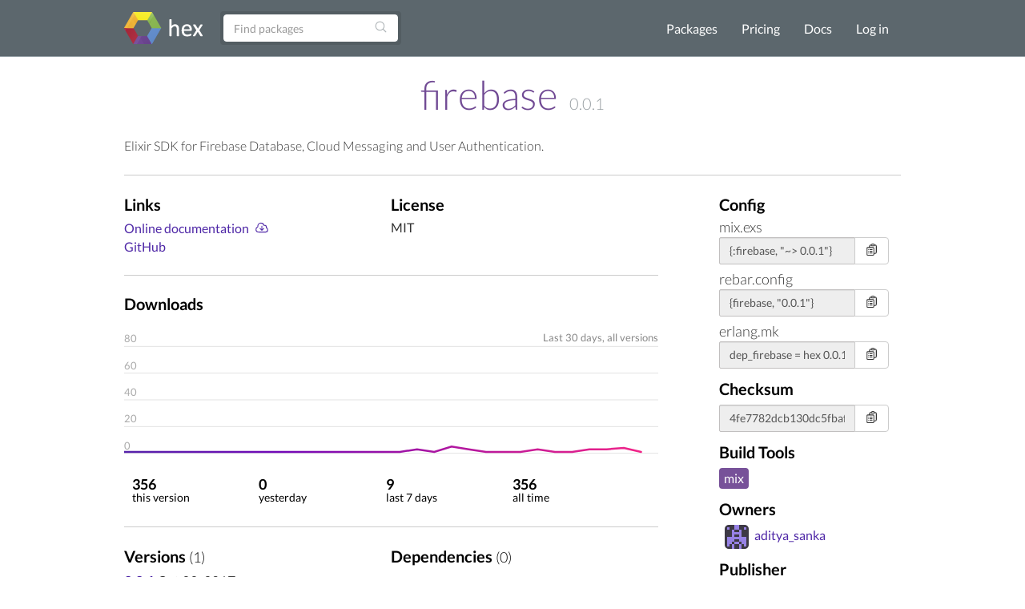

--- FILE ---
content_type: text/html; charset=utf-8
request_url: https://hex.pm/packages/firebase
body_size: 4917
content:
<!DOCTYPE html>
<html lang="en" prefix="og: http://ogp.me/ns#">
  <head>
    <meta charset="utf-8">
    <meta http-equiv="X-UA-Compatible" content="IE=edge">
    <meta name="viewport" content="width=device-width, initial-scale=1">
    <meta name="description" content="Elixir SDK for Firebase Database, Cloud Messaging and User Authentication.">
    <meta name="sogou_site_verification" content="GrtyJPARqi"/>

    <title>firebase | Hex</title>
<meta content="firebase" property="og:title"><meta content="website" property="og:type"><meta content="/packages/firebase" property="og:url"><meta content="https://hex.pm/images/favicon-160-93fa091b05b3e260e24e08789344d5ea.png?vsn=d" property="og:image"><meta content="160" property="og:image:width"><meta content="160" property="og:image:height"><meta content="Elixir SDK for Firebase Database, Cloud Messaging and User Authentication." property="og:description"><meta content="Hex" property="og:site_name">
<link href="/packages/firebase" rel="canonical">
<meta content="HAMFF0cCdUhbEiE4CAMIHyV4EzQDBBwlt22S1E617exHfBbZpNxqsven" name="csrf-token">
    <link rel="search" type="application/opensearchdescription+xml" title="Hex" href="/hexsearch.xml">
    <link rel="stylesheet" href="/assets/app-f460834f9778e719db78de111829fda7.css?vsn=d">
    <link rel="alternate" type="application/rss+xml" title="RSS - Blog" href="/feeds/blog.xml">

    <script async defer src="https://s.hex.pm/js/script.js"></script>
    <script>window.plausible=window.plausible||function(){(plausible.q=plausible.q||[]).push(arguments)},plausible.init=plausible.init||function(i){plausible.o=i||{}};plausible.init({endpoint:"https://s.hex.pm/api/event",captureOnLocalhost:true})</script>

  </head>
  <body>
    <!--[if lt IE 10]>
      <p class="browserupgrade">You are using an <strong>outdated</strong> browser. Please <a href="http://browsehappy.com/">upgrade your browser</a> to improve your experience.</p>
    <![endif]-->

    <section class="content-wrapper">

    <nav class="navbar navbar-default">
      <div class="container">
        <div class="navbar-header">
          <button type="button" class="navbar-toggle collapsed" data-toggle="collapse" data-target="#navbar" aria-expanded="false" aria-controls="navbar">
            <span class="sr-only">Toggle navigation</span>
            <span class="icon-bar"></span>
            <span class="icon-bar"></span>
            <span class="icon-bar"></span>
          </button>
          <a class="navbar-brand" href="/">
            <img src="/images/hex-a56f59a0c6bb92a0e2850ccd555f7525.png?vsn=d" srcset="/images/hex-a56f59a0c6bb92a0e2850ccd555f7525.png?vsn=d 1x, /images/hex@2-844f591d7bbac6a50d895110a643c670.png?vsn=d 2x, /images/hex@3-b88c46c5ec4e807f1daef99e4dd1f231.png?vsn=d 3x" alt="hex logo">
          </a>
        </div>
        <div id="navbar" class="navbar-collapse collapse">

          <form class="navbar-form pull-left-non-mobile" role="search" action="/packages">
             <div class="input-group">
                <input placeholder="Find packages" name="search" type="text" class="form-control" value="">
                <input type="hidden" name="sort" value="recent_downloads">

                <div class="input-group-btn">
                  <button type="submit" class="btn btn-search" tabindex="1">
<svg aria-hidden="true" class="heroicon heroicon-magnifying-glass" fill="none" height="17" title="magnifying-glass" version="1.1" viewBox="0 0 24 24" width="17"><g title="magnifying-glass"><path d="M21 21L15.8033 15.8033M15.8033 15.8033C17.1605 14.4461 18 12.5711 18 10.5C18 6.35786 14.6421 3 10.5 3C6.35786 3 3 6.35786 3 10.5C3 14.6421 6.35786 18 10.5 18C12.5711 18 14.4461 17.1605 15.8033 15.8033Z" stroke="currentColor" stroke-linecap="round" stroke-linejoin="round" stroke-width="1.5" /></g></svg>
                  </button>
                </div>
             </div>
          </form>

          <ul class="nav navbar-nav navbar-right">
            <li><a href="/packages">Packages</a></li>
            <li><a href="/pricing">Pricing</a></li>
            <li><a href="/docs">Docs</a></li>

              <li><a href="/login">Log in</a></li>

          </ul>
        </div><!--/.nav-collapse -->
      </div>
    </nav>

<div class="container flash">








</div>


    <div class="container package-view">


<h2 class="package-title">
  <a href="/packages/firebase">firebase</a>


      <span class="version">0.0.1</span>


</h2>


  <div class="description with-divider">
<p>Elixir SDK for Firebase Database, Cloud Messaging and User Authentication.</p>

  </div>

<div class="col-md-9 no-padding">

    <div class="col-md-11 with-divider no-padding">
      <div class="col-md-6 no-padding">

          <h3>Links</h3>
          <ul class="links">

              <li><a href="https://hexdocs.pm/firebase/">Online documentation</a> <a href="https://repo.hex.pm/docs/firebase-0.0.1.tar.gz" title="Download"><svg aria-hidden="true" class="heroicon heroicon-cloud-arrow-down" fill="none" height="18" title="cloud-arrow-down" version="1.1" viewBox="0 0 24 24" width="18"><g title="cloud-arrow-down"><path d="M12 9.75V16.5M12 16.5L9 13.5M12 16.5L15 13.5M6.75 19.5C4.26472 19.5 2.25 17.4853 2.25 15C2.25 13.0071 3.54555 11.3167 5.3404 10.7252C5.28105 10.4092 5.25 10.0832 5.25 9.75C5.25 6.85051 7.60051 4.5 10.5 4.5C12.9312 4.5 14.9765 6.1526 15.5737 8.39575C15.8654 8.30113 16.1767 8.25 16.5 8.25C18.1569 8.25 19.5 9.59315 19.5 11.25C19.5 11.5981 19.4407 11.9324 19.3316 12.2433C20.7453 12.7805 21.75 14.1479 21.75 15.75C21.75 17.8211 20.0711 19.5 18 19.5H6.75Z" stroke="currentColor" stroke-linecap="round" stroke-linejoin="round" stroke-width="1.5" /></g></svg></a></li>


              <li><a href="https://github.com/smart-commut/firebase" rel="nofollow">GitHub</a></li>

          </ul>

      </div>
      <div class="col-md-6 no-padding">

          <h3>License</h3>
          <span class="license">MIT</span>

      </div>
    </div>

  <div class="col-md-11 no-padding">
    <h3>Downloads</h3>
    <svg viewBox="0 0 800 210" class="chart">
      <defs>
        <linearGradient id="grad1" gradientUnits="userSpaceOnUse" x1="0" y1="0" x2="800" y2="200">
          <stop offset="0%" style="stop-color:#4f28a7;" />
          <stop offset="33%" style="stop-color:#7209b7;" />
          <stop offset="66%" style="stop-color:#b5179e;" />
          <stop offset="100%" style="stop-color:#f72585;" />
        </linearGradient>
      </defs>

        <line x1="0" y1="40" x2="800" y2="40" stroke="#ddd"></line>

        <line x1="0" y1="80" x2="800" y2="80" stroke="#ddd"></line>

        <line x1="0" y1="120" x2="800" y2="120" stroke="#ddd"></line>

        <line x1="0" y1="160" x2="800" y2="160" stroke="#ddd"></line>

        <line x1="0" y1="200" x2="800" y2="200" stroke="#ddd"></line>

      <polyline fill="none" stroke="url(#grad1)" stroke-width="3" stroke-linecap="round" points="0.0, 198.0 25.81, 198.0 51.62, 198.0 77.42999999999999, 198.0 103.24, 198.0 129.04999999999998, 198.0 154.85999999999999, 198.0 180.67, 198.0 206.48, 198.0 232.29, 198.0 258.09999999999997, 198.0 283.90999999999997, 198.0 309.71999999999997, 198.0 335.53, 198.0 361.34, 198.0 387.15, 198.0 412.96, 198.0 438.77, 194.0 464.58, 198.0 490.39, 190.0 516.1999999999999, 194.0 542.01, 198.0 567.8199999999999, 198.0 593.63, 198.0 619.4399999999999, 194.0 645.25, 198.0 671.06, 198.0 696.87, 194.0 722.68, 194.0 748.49, 192.0 774.3, 198.0 "></polyline>

        <text x="0" y="194" fill="#aaa">0</text>

        <text x="0" y="154" fill="#aaa">20</text>

        <text x="0" y="114" fill="#aaa">40</text>

        <text x="0" y="74" fill="#aaa">60</text>

        <text x="0" y="34" fill="#aaa">80</text>

      <text x="800" y="32" text-anchor="end" fill="#888">
        Last 30 days,

          all versions

      </text>
    </svg>
  </div>
<div class="col-md-11 with-divider no-padding">
    <div class="stats package-stats clearfix">
      <ul class="no-padding">
        <li>
          <span class="stat-info">
            <span class="count-info wrap">
356
            </span>
            <span class="count-info no-wrap">
356
            </span><br />
            <span class="stat-text">this version</span>
          </span>
        </li>
        <li>
          <span class="stat-info">
            <span class="count-info wrap">
0
            </span>
            <span class="count-info no-wrap">
0
            </span><br />
            <span class="stat-text">yesterday</span>
          </span>
        </li>
        <li>
          <span class="stat-info">
            <span class="count-info wrap">
9
            </span>
            <span class="count-info no-wrap">
9
            </span><br />
            <span class="stat-text">last 7 days</span>
          </span>
        </li>
        <li>
          <span class="stat-info">
            <span class="count-info wrap">
356
            </span>
            <span class="count-info no-wrap">
356
            </span><br />
            <span class="stat-text">all time</span>
          </span>
        </li>
      </ul>
    </div>
  </div>

  <div class="col-md-11 with-divider no-padding">
  <div class="col-md-6 no-padding">
    <h3>Versions <span class="attr-count">(1)</span></h3>
    <ul id="versions" class="version-dependency-list">



  <li>
    <a href="/packages/firebase/0.0.1"><strong>0.0.1</strong></a>
    <span title="Oct 22, 2017, 12:02">Oct 22, 2017</span>


        <a href="https://hexdocs.pm/firebase/0.0.1/" title="Docs"><svg aria-hidden="true" class="heroicon heroicon-book-open" fill="none" height="24" title="book-open" version="1.1" viewBox="0 0 24 24" width="24"><g title="book-open"><path d="M12 6.04168C10.4077 4.61656 8.30506 3.75 6 3.75C4.94809 3.75 3.93834 3.93046 3 4.26212V18.5121C3.93834 18.1805 4.94809 18 6 18C8.30506 18 10.4077 18.8666 12 20.2917M12 6.04168C13.5923 4.61656 15.6949 3.75 18 3.75C19.0519 3.75 20.0617 3.93046 21 4.26212V18.5121C20.0617 18.1805 19.0519 18 18 18C15.6949 18 13.5923 18.8666 12 20.2917M12 6.04168V20.2917" stroke="currentColor" stroke-linecap="round" stroke-linejoin="round" stroke-width="1.5" /></g></svg></a>


        <a href="https://preview.hex.pm/preview/firebase/0.0.1" title="Preview"><svg aria-hidden="true" class="heroicon heroicon-code-bracket" fill="none" height="24" title="code-bracket" version="1.1" viewBox="0 0 24 24" width="24"><g title="code-bracket"><path d="M17.25 6.75L22.5 12L17.25 17.25M6.75 17.25L1.5 12L6.75 6.75M14.25 3.75L9.75 20.25" stroke="currentColor" stroke-linecap="round" stroke-linejoin="round" stroke-width="1.5" /></g></svg></a>

  </li>

    </ul>

  </div>
  <div class="col-md-6 no-padding">
    <h3>Dependencies <span class="attr-count">(0)</span></h3>
    <ul class="version-dependency-list">



    </ul>
  </div>
  </div>

  <div class="col-md-11 no-padding">
    <h3>Recent Activity</h3>
    <ul class="audit-logs-list">

        <li>
          <span title="Oct 22, 2017, 12:02">Oct 22, 2017</span>
Publish documentation for release 0.0.1
        </li>

        <li>
          <span title="Oct 22, 2017, 12:02">Oct 22, 2017</span>
Publish release 0.0.1
        </li>

    </ul>

    <p>
      <a href="/packages/firebase/audit-logs">Show All Activities</a>
    </p>
  </div>
</div>

  <div class="col-md-3">

    <h3>Config</h3>

      <div class="package-snippet">
        <span class="config-tool">mix.exs</span>
        <div class="config-input">
          <div class="input-group">
            <input type="text" class="form-control snippet"
              value="{:firebase, &quot;~&gt; 0.0.1&quot;}"
              onfocus="this.select();"
              readonly="readonly" id="mix-snippet" />
            <span class="input-group-btn">
              <button class="btn btn-default btn-no-hover copy-button" type="button" data-input-id="mix-snippet">
<svg aria-hidden="true" class="heroicon heroicon-clipboard-document-list" fill="none" height="17" title="clipboard-document-list" version="1.1" viewBox="0 0 24 24" width="17"><g title="clipboard-document-list"><path d="M9 12H12.75M9 15H12.75M9 18H12.75M15.75 18.75H18C19.2426 18.75 20.25 17.7426 20.25 16.5V6.10822C20.25 4.97324 19.405 4.01015 18.2739 3.91627C17.9006 3.88529 17.5261 3.85858 17.1505 3.83619M11.3495 3.83619C11.2848 4.04602 11.25 4.26894 11.25 4.5C11.25 4.91421 11.5858 5.25 12 5.25H16.5C16.9142 5.25 17.25 4.91421 17.25 4.5C17.25 4.26894 17.2152 4.04602 17.1505 3.83619M11.3495 3.83619C11.6328 2.91757 12.4884 2.25 13.5 2.25H15C16.0116 2.25 16.8672 2.91757 17.1505 3.83619M11.3495 3.83619C10.9739 3.85858 10.5994 3.88529 10.2261 3.91627C9.09499 4.01015 8.25 4.97324 8.25 6.10822V8.25M8.25 8.25H4.875C4.25368 8.25 3.75 8.75368 3.75 9.375V20.625C3.75 21.2463 4.25368 21.75 4.875 21.75H14.625C15.2463 21.75 15.75 21.2463 15.75 20.625V9.375C15.75 8.75368 15.2463 8.25 14.625 8.25H8.25ZM6.75 12H6.7575V12.0075H6.75V12ZM6.75 15H6.7575V15.0075H6.75V15ZM6.75 18H6.7575V18.0075H6.75V18Z" stroke="currentColor" stroke-linecap="round" stroke-linejoin="round" stroke-width="1.5" /></g></svg>
<svg aria-hidden="true" class="heroicon heroicon-x-circle" fill="none" height="17" style="display: none" title="x-circle" version="1.1" viewBox="0 0 24 24" width="17"><g title="x-circle"><path d="M9.75 9.75L14.25 14.25M14.25 9.75L9.75 14.25M21 12C21 16.9706 16.9706 21 12 21C7.02944 21 3 16.9706 3 12C3 7.02944 7.02944 3 12 3C16.9706 3 21 7.02944 21 12Z" stroke="currentColor" stroke-linecap="round" stroke-linejoin="round" stroke-width="1.5" /></g></svg>
<svg aria-hidden="true" class="heroicon heroicon-check-circle" fill="none" height="17" style="display: none; color: green" title="check-circle" version="1.1" viewBox="0 0 24 24" width="17"><g title="check-circle"><path d="M9 12.75L11.25 15L15 9.75M21 12C21 16.9706 16.9706 21 12 21C7.02944 21 3 16.9706 3 12C3 7.02944 7.02944 3 12 3C16.9706 3 21 7.02944 21 12Z" stroke="currentColor" stroke-linecap="round" stroke-linejoin="round" stroke-width="1.5" /></g></svg>
              </button>
            </span>
          </div>
        </div>
      </div>

      <div class="package-snippet">
        <span class="config-tool">rebar.config</span>
        <div class="config-input">
          <div class="input-group">
            <input type="text" class="form-control snippet"
              value="{firebase, &quot;0.0.1&quot;}"
              onfocus="this.select();"
              readonly="readonly" id="rebar-snippet" />
            <span class="input-group-btn">
              <button class="btn btn-default btn-no-hover copy-button" type="button" data-input-id="rebar-snippet">
<svg aria-hidden="true" class="heroicon heroicon-clipboard-document-list" fill="none" height="17" title="clipboard-document-list" version="1.1" viewBox="0 0 24 24" width="17"><g title="clipboard-document-list"><path d="M9 12H12.75M9 15H12.75M9 18H12.75M15.75 18.75H18C19.2426 18.75 20.25 17.7426 20.25 16.5V6.10822C20.25 4.97324 19.405 4.01015 18.2739 3.91627C17.9006 3.88529 17.5261 3.85858 17.1505 3.83619M11.3495 3.83619C11.2848 4.04602 11.25 4.26894 11.25 4.5C11.25 4.91421 11.5858 5.25 12 5.25H16.5C16.9142 5.25 17.25 4.91421 17.25 4.5C17.25 4.26894 17.2152 4.04602 17.1505 3.83619M11.3495 3.83619C11.6328 2.91757 12.4884 2.25 13.5 2.25H15C16.0116 2.25 16.8672 2.91757 17.1505 3.83619M11.3495 3.83619C10.9739 3.85858 10.5994 3.88529 10.2261 3.91627C9.09499 4.01015 8.25 4.97324 8.25 6.10822V8.25M8.25 8.25H4.875C4.25368 8.25 3.75 8.75368 3.75 9.375V20.625C3.75 21.2463 4.25368 21.75 4.875 21.75H14.625C15.2463 21.75 15.75 21.2463 15.75 20.625V9.375C15.75 8.75368 15.2463 8.25 14.625 8.25H8.25ZM6.75 12H6.7575V12.0075H6.75V12ZM6.75 15H6.7575V15.0075H6.75V15ZM6.75 18H6.7575V18.0075H6.75V18Z" stroke="currentColor" stroke-linecap="round" stroke-linejoin="round" stroke-width="1.5" /></g></svg>
<svg aria-hidden="true" class="heroicon heroicon-x-circle" fill="none" height="17" style="display: none" title="x-circle" version="1.1" viewBox="0 0 24 24" width="17"><g title="x-circle"><path d="M9.75 9.75L14.25 14.25M14.25 9.75L9.75 14.25M21 12C21 16.9706 16.9706 21 12 21C7.02944 21 3 16.9706 3 12C3 7.02944 7.02944 3 12 3C16.9706 3 21 7.02944 21 12Z" stroke="currentColor" stroke-linecap="round" stroke-linejoin="round" stroke-width="1.5" /></g></svg>
<svg aria-hidden="true" class="heroicon heroicon-check-circle" fill="none" height="17" style="display: none; color: green" title="check-circle" version="1.1" viewBox="0 0 24 24" width="17"><g title="check-circle"><path d="M9 12.75L11.25 15L15 9.75M21 12C21 16.9706 16.9706 21 12 21C7.02944 21 3 16.9706 3 12C3 7.02944 7.02944 3 12 3C16.9706 3 21 7.02944 21 12Z" stroke="currentColor" stroke-linecap="round" stroke-linejoin="round" stroke-width="1.5" /></g></svg>
              </button>
            </span>
          </div>
        </div>
      </div>

      <div class="package-snippet">
        <span class="config-tool">erlang.mk</span>
        <div class="config-input">
          <div class="input-group">
            <input type="text" class="form-control snippet"
              value="dep_firebase = hex 0.0.1"
              onfocus="this.select();"
              readonly="readonly" id="erlang_mk-snippet" />
            <span class="input-group-btn">
              <button class="btn btn-default btn-no-hover copy-button" type="button" data-input-id="erlang_mk-snippet">
<svg aria-hidden="true" class="heroicon heroicon-clipboard-document-list" fill="none" height="17" title="clipboard-document-list" version="1.1" viewBox="0 0 24 24" width="17"><g title="clipboard-document-list"><path d="M9 12H12.75M9 15H12.75M9 18H12.75M15.75 18.75H18C19.2426 18.75 20.25 17.7426 20.25 16.5V6.10822C20.25 4.97324 19.405 4.01015 18.2739 3.91627C17.9006 3.88529 17.5261 3.85858 17.1505 3.83619M11.3495 3.83619C11.2848 4.04602 11.25 4.26894 11.25 4.5C11.25 4.91421 11.5858 5.25 12 5.25H16.5C16.9142 5.25 17.25 4.91421 17.25 4.5C17.25 4.26894 17.2152 4.04602 17.1505 3.83619M11.3495 3.83619C11.6328 2.91757 12.4884 2.25 13.5 2.25H15C16.0116 2.25 16.8672 2.91757 17.1505 3.83619M11.3495 3.83619C10.9739 3.85858 10.5994 3.88529 10.2261 3.91627C9.09499 4.01015 8.25 4.97324 8.25 6.10822V8.25M8.25 8.25H4.875C4.25368 8.25 3.75 8.75368 3.75 9.375V20.625C3.75 21.2463 4.25368 21.75 4.875 21.75H14.625C15.2463 21.75 15.75 21.2463 15.75 20.625V9.375C15.75 8.75368 15.2463 8.25 14.625 8.25H8.25ZM6.75 12H6.7575V12.0075H6.75V12ZM6.75 15H6.7575V15.0075H6.75V15ZM6.75 18H6.7575V18.0075H6.75V18Z" stroke="currentColor" stroke-linecap="round" stroke-linejoin="round" stroke-width="1.5" /></g></svg>
<svg aria-hidden="true" class="heroicon heroicon-x-circle" fill="none" height="17" style="display: none" title="x-circle" version="1.1" viewBox="0 0 24 24" width="17"><g title="x-circle"><path d="M9.75 9.75L14.25 14.25M14.25 9.75L9.75 14.25M21 12C21 16.9706 16.9706 21 12 21C7.02944 21 3 16.9706 3 12C3 7.02944 7.02944 3 12 3C16.9706 3 21 7.02944 21 12Z" stroke="currentColor" stroke-linecap="round" stroke-linejoin="round" stroke-width="1.5" /></g></svg>
<svg aria-hidden="true" class="heroicon heroicon-check-circle" fill="none" height="17" style="display: none; color: green" title="check-circle" version="1.1" viewBox="0 0 24 24" width="17"><g title="check-circle"><path d="M9 12.75L11.25 15L15 9.75M21 12C21 16.9706 16.9706 21 12 21C7.02944 21 3 16.9706 3 12C3 7.02944 7.02944 3 12 3C16.9706 3 21 7.02944 21 12Z" stroke="currentColor" stroke-linecap="round" stroke-linejoin="round" stroke-width="1.5" /></g></svg>
              </button>
            </span>
          </div>
        </div>
      </div>

    <h3>Checksum</h3>
    <div class="config-input">
      <div class="input-group">
        <input type="text" class="form-control snippet"
          value="4fe7782dcb130dc5fbaf832cc4d07ece2672db752db0384738a9d648d97b91c5"
          onfocus="this.select();"
          readonly="readonly" id="checksum-snippet" />
        <span class="input-group-btn">
          <button class="btn btn-default btn-no-hover copy-button" type="button" data-input-id="checksum-snippet">
<svg aria-hidden="true" class="heroicon heroicon-clipboard-document-list" fill="none" height="17" title="clipboard-document-list" version="1.1" viewBox="0 0 24 24" width="17"><g title="clipboard-document-list"><path d="M9 12H12.75M9 15H12.75M9 18H12.75M15.75 18.75H18C19.2426 18.75 20.25 17.7426 20.25 16.5V6.10822C20.25 4.97324 19.405 4.01015 18.2739 3.91627C17.9006 3.88529 17.5261 3.85858 17.1505 3.83619M11.3495 3.83619C11.2848 4.04602 11.25 4.26894 11.25 4.5C11.25 4.91421 11.5858 5.25 12 5.25H16.5C16.9142 5.25 17.25 4.91421 17.25 4.5C17.25 4.26894 17.2152 4.04602 17.1505 3.83619M11.3495 3.83619C11.6328 2.91757 12.4884 2.25 13.5 2.25H15C16.0116 2.25 16.8672 2.91757 17.1505 3.83619M11.3495 3.83619C10.9739 3.85858 10.5994 3.88529 10.2261 3.91627C9.09499 4.01015 8.25 4.97324 8.25 6.10822V8.25M8.25 8.25H4.875C4.25368 8.25 3.75 8.75368 3.75 9.375V20.625C3.75 21.2463 4.25368 21.75 4.875 21.75H14.625C15.2463 21.75 15.75 21.2463 15.75 20.625V9.375C15.75 8.75368 15.2463 8.25 14.625 8.25H8.25ZM6.75 12H6.7575V12.0075H6.75V12ZM6.75 15H6.7575V15.0075H6.75V15ZM6.75 18H6.7575V18.0075H6.75V18Z" stroke="currentColor" stroke-linecap="round" stroke-linejoin="round" stroke-width="1.5" /></g></svg>
<svg aria-hidden="true" class="heroicon heroicon-x-circle" fill="none" height="17" style="display: none" title="x-circle" version="1.1" viewBox="0 0 24 24" width="17"><g title="x-circle"><path d="M9.75 9.75L14.25 14.25M14.25 9.75L9.75 14.25M21 12C21 16.9706 16.9706 21 12 21C7.02944 21 3 16.9706 3 12C3 7.02944 7.02944 3 12 3C16.9706 3 21 7.02944 21 12Z" stroke="currentColor" stroke-linecap="round" stroke-linejoin="round" stroke-width="1.5" /></g></svg>
<svg aria-hidden="true" class="heroicon heroicon-check-circle" fill="none" height="17" style="display: none; color: green" title="check-circle" version="1.1" viewBox="0 0 24 24" width="17"><g title="check-circle"><path d="M9 12.75L11.25 15L15 9.75M21 12C21 16.9706 16.9706 21 12 21C7.02944 21 3 16.9706 3 12C3 7.02944 7.02944 3 12 3C16.9706 3 21 7.02944 21 12Z" stroke="currentColor" stroke-linecap="round" stroke-linejoin="round" stroke-width="1.5" /></g></svg>
          </button>
        </span>
      </div>
    </div>

      <h3>Build Tools</h3>
      <div class="build-tools-box">

        <span class="build-tool mix">mix</span>

      </div>

    <h3>Owners</h3>
    <ul class="owners-list">

        <li>
<a href="/users/aditya_sanka">
  <img src="https://www.gravatar.com/avatar/e1be91e9e97d1229aa82f989603e9c0e?s=80&amp;d=retro" class="user-avatar">aditya_sanka
</a>

        </li>

    </ul>

      <h3>Publisher</h3>
<a href="/users/aditya_sanka">
  <img src="https://www.gravatar.com/avatar/e1be91e9e97d1229aa82f989603e9c0e?s=80&amp;d=retro" class="user-avatar">aditya_sanka
</a>


    <h3>Dependents (0)</h3>

  </div>
</div>

    </div>
    </section>

    <div class="footer">
      <div class="footer-nav">
        <div class="container">
          <div class="row">
            <div class="col-md-3">
              <h4>About Hex</h4>
              <ul>
                <li><a href="/about">About</a></li>
                <li><a href="/blog">Blog</a></li>
                <li><a href="/sponsors">Sponsors</a></li>
                <li><a href="https://github.com/hexpm">GitHub</a></li>
                <li><a href="https://twitter.com/hexpm">Twitter</a></li>
                <li><a href="https://status.hex.pm">Status</a></li>
              </ul>
            </div>

            <div class="col-md-3">
              <h4>Help</h4>
              <ul>
                <li>
                  <a href="/docs">Documentation</a>

                  (<a href="/docs/faq">FAQ</a>)
                </li>
                <li><a href="https://github.com/hexpm/specifications">Specifications</a></li>
                <li><a href="https://github.com/hexpm/hex/issues">Report Client Issue</a></li>
                <li><a href="https://github.com/hexpm/hexpm/issues">Report General Issue</a></li>
                <li><a href="mailto:security@hex.pm">Report Security Issue</a></li>
                <li><a href="mailto:support@hex.pm">Contact Support</a></li>
              </ul>
            </div>

            <div class="col-md-3">
              <h4>Policies and Terms</h4>
              <ul>
                <li><a href="/policies/codeofconduct">Code of Conduct</a></li>
                <li><a href="/policies/termsofservice">Terms of Service</a></li>
                <li><a href="/policies/privacy">Privacy Policy</a></li>
                <li><a href="/policies/copyright">Copyright Policy</a></li>
                <li><a href="/policies/dispute">Dispute Policy</a></li>
              </ul>
            </div>

            <div class="col-md-3 copyright">
              <p>2020 © Six Colors AB.</p>
              <p>Powered by the <a href="https://www.erlang.org/">Erlang VM</a> and the <a href="https://elixir-lang.org/">Elixir programming language</a>.</p>
            </div>
          </div>
        </div>
      </div>
    </div>

    <script src="/assets/app-da135397e5e2daf27fb58533ee24e6ae.js?vsn=d"></script>

  </body>
</html>
